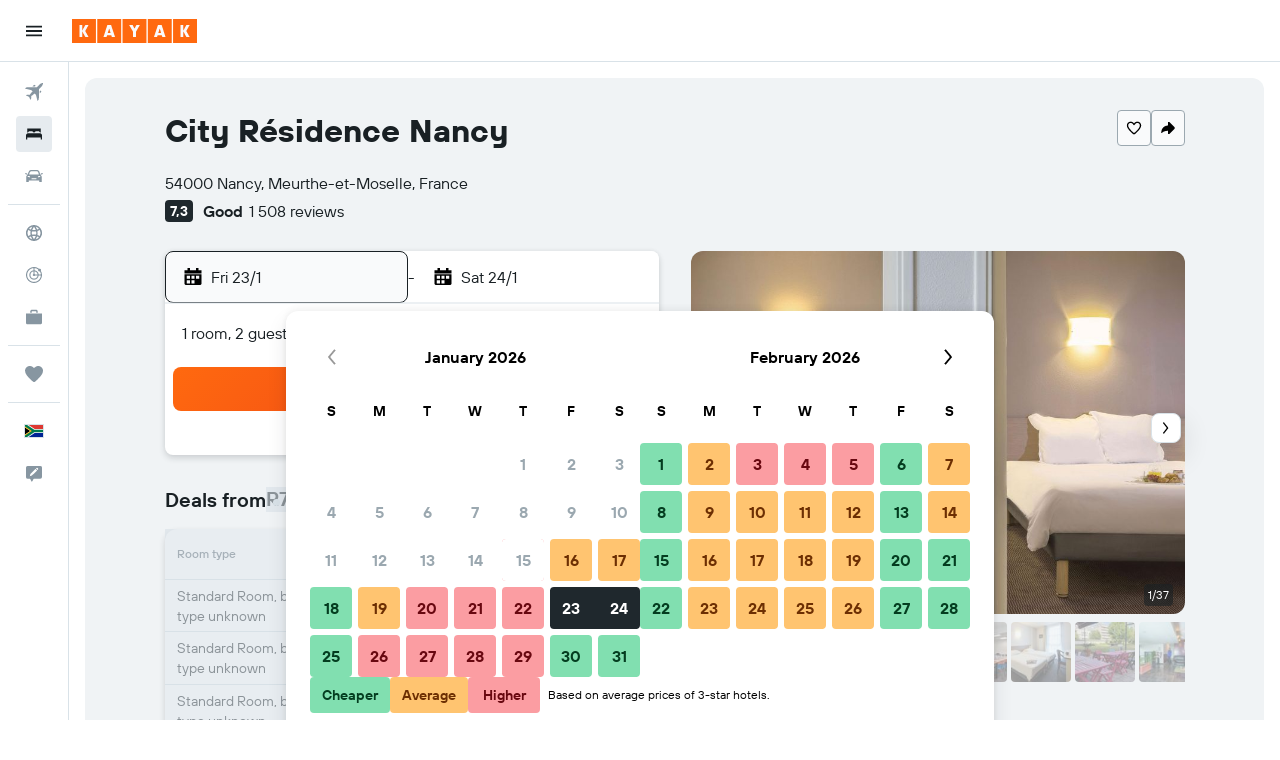

--- FILE ---
content_type: image/svg+xml
request_url: https://www.za.kayak.com/res/images/flags-svg/za.svg
body_size: -90
content:
<svg xmlns="http://www.w3.org/2000/svg"  viewBox="0 0 240 160"><path fill="#DE3831" d="M0 0v160h240V0H0z"/><path fill="#002395" d="M0 80v80h240V80H0z"/><path d="M0 0l120 80L0 160"/><path fill="#FFF" d="M240 53.2v53.6H128L48 160H0v-32l72-48L0 32V0h48l80 53.2"/><path fill="none" d="M0 0l120 80L0 160"/><path fill="#FFB612" d="M120 80L0 160v-32l72-48L0 32V0"/><path fill="#007A4D" d="M240 64v32H124.8l-96 64H0v-19.2L91.2 80 0 19.2V0h28.8l96 64"/></svg>